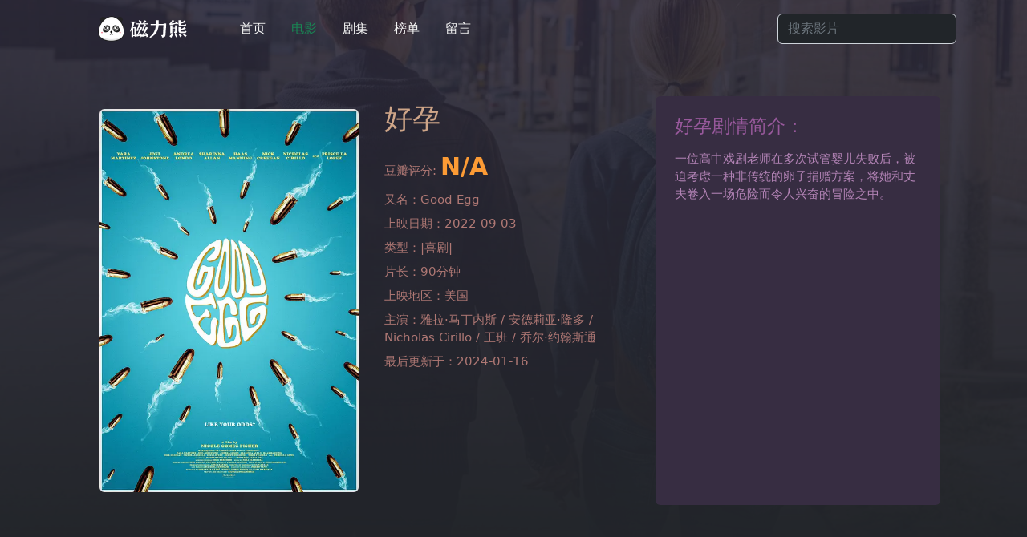

--- FILE ---
content_type: text/html
request_url: https://www.cilixiong.org/movie/3846.html
body_size: 2653
content:
<!DOCTYPE html>
<html lang="zh-cn">
<head>
<meta http-equiv="Content-Type" content="text/html;charset=UTF-8">
<title>好孕(2022) 美国电影1080P下载在线观看 - 磁力熊</title>
<meta name="keywords" content="好孕,Good Egg,2022年美国|喜剧|电影">
<meta name="description" content="电影好孕1080P磁力下载,好孕magnet链接,好孕在线播放" />
<meta name="viewport" content="width=device-width, initial-scale=1.0">
<link rel="canonical" href="https://www.cilixiong.com/movie/3846.html"/>
<meta property="og:url" content="https://www.cilixiong.com/movie/3846.html"/>
<meta property="og:site_name" content="磁力熊"/>
<meta property="og:title" content="好孕 - 磁力熊" />
<meta property="og:description" content="一位高中戏剧老师在多次试管婴儿失败后，被迫考虑一种非传统的卵子捐赠方案，将她和丈夫卷入一场危险而令人兴奋的冒险之中。..."/>
<meta property="og:type" content="video.movie"/>
<meta property="og:image" content="https://i.nacloud.cc/2020/12021.webp"/>
<meta property="og:locale" content="zh_CN" />
<meta property="twitter:title" content="好孕 - 磁力熊"/>
<meta property="twitter:description" content="一位高中戏剧老师在多次试管婴儿失败后，被迫考虑一种非传统的卵子捐赠方案，将她和丈夫卷入一场危险而令人兴奋的冒险之中。..."/>
<meta property="twitter:card" content="summary_large_image"/>
<meta property="twitter:image" content="https://i.nacloud.cc/2020/12021.webp"/>
<link href="https://lib.baomitu.com/twitter-bootstrap/5.2.0/css/bootstrap.min.css" rel="stylesheet" type="text/css" />
<link href="/skin/cili/style.css?1116" rel="stylesheet" type="text/css" />
<link rel="shortcut icon" href="/favicon.ico" type="image/x-icon">
<link rel="apple-touch-icon" sizes="180x180" href="/apple-touch-icon.png"/>
<link rel="icon" type="image/png" sizes="32x32" href="/favicon-32x32.png"/>
<link rel="icon" type="image/png" sizes="16x16" href="/favicon-16x16.png"/>
<script type="application/ld+json">
{
  "@context": "http://schema.org",
  "name": "好孕",
  "url": "/movie/3846.html",
  "image": "https://i.nacloud.cc/2020/12021.webp",
  "datePublished": "2022-09-03",
  "description": "一位高中戏剧老师在多次试管婴儿失败后，被迫考虑一种非传统的卵子捐赠方案，将她和丈夫卷入一场危险而令人兴奋的冒险之中。...",
  "@type": "Movie"
}
</script>
</head>
<body class="bg-dark">
<div class="bg-cover"></div>
<div class="bg-overlay"></div>
<header class="p-3 text-bg-dark">
	<div class="container">
	<div class="d-flex flex-wrap align-items-center justify-content-center justify-content-lg-start">
		<a class="d-flex align-items-center mb-2 mb-lg-0 px-5 logo" href="/"><img src="/skin/cili/logo.png?0418"/></a>
		<ul class="nav col-12 col-lg-auto me-lg-auto mb-2 justify-content-center mb-md-0">
			<li><a class="nav-link px-3" href="/">首页</a></li>
			<li class="selected"><a class="nav-link px-3" href="/movie/">电影</a></li>
			<li><a class="nav-link px-3" href="/drama/">剧集</a></li>
			<li><a class="nav-link px-3" href="/subject.html">榜单</a></li>
			<li><a class="nav-link px-3" href="/e/tool/gbook/?bid=1">留言</a></li>
		</ul>
	<form class="col-12 col-lg-auto mb-3 mb-lg-0 me-lg-3" role="serach" action="/e/search/index.php" method="post" name="searchform" id="searchform">
		<input type="hidden" name="classid" value="1,2" />
		<input type="hidden" name="show" value="title" />
		<input type="hidden" name="tempid" value="1" />
		<input type="text" name="keyboard" class="form-control form-control-dark text-bg-dark" value="" placeholder="搜索影片" aria-label="Search" value="" autocomplete="off">
	</form>
	</div>
	</div>
</header>
<div class="container">
	<div class="row row-cols-1 row-cols-lg-3 align-items-stretch g-4 p-5 text-white">
		<div class="p-3">
			<img class="rounded-2" style="max-width:100%;" alt="好孕" src="https://i.nacloud.cc/2020/12021.webp" />
		</div>
		<div class="mv_detail lh-2 px-3">
			<p class="mb-2"><h1>好孕</h1></p>
			<p class="mb-2">豆瓣评分: <span class="db_rank">N/A</span></p>
			<p class="mb-2">又名：Good Egg</p>
			<p class="mb-2">上映日期：2022-09-03</p>
			<p class="mb-2">类型：|喜剧|</p>
			<p class="mb-2">片长：90分钟</p>
			<p class="mb-2">上映地区：美国</p>
			<p class="mb-2">主演：雅拉·马丁内斯 / 安德莉亚·隆多 / Nicholas Cirillo / 王班 / 乔尔·约翰斯通</p>
			<p class="mb-2">最后更新于：2024-01-16</p>
			<p class="mb-2"></p>
		</div>
		<div class="mv_card p-4">
			<h2 class="pb-2">好孕剧情简介：</h2>
			<div class="mv_card_box">一位高中戏剧老师在多次试管婴儿失败后，被迫考虑一种非传统的卵子捐赠方案，将她和丈夫卷入一场危险而令人兴奋的冒险之中。</div>
		</div>
	</div>


	<div class="row col-md-12 text-white p-3 pt-1">
		<div class="mv_down p-5 pb-3 rounded-4 text-center">
			<h2 class="h6 pb-3">好孕磁力下载地址</h2>
			<div class="container">
<div class="border-bottom pt-2 pb-4 mb-3"><a href="magnet:?xt=urn:btih:A9BEE1AB3D5EDA7AD00CF07FDA76A1C6C347A6A1">Good Egg (2023) [720p] [WEBRip] [YTS.MX][859M]</a><a class="ms-3 text-muted small" href="/magnet.php?url=magnet:?xt=urn:btih:A9BEE1AB3D5EDA7AD00CF07FDA76A1C6C347A6A1" target="_blank">详情</a></div>
</div><div class="container">
<div style="font-size:13px;" class="pt-1 pb-3 text-muted">为保证质量优先选择原声版本，下载字幕请前往 <a href="https://srtku.com/search?q=好孕&chost=zimuku.vip" target="_blank">字幕库</a>、<a href="https://subhd.tv/search/好孕" target="_blank">SubHD</a></div>
</div>
		</div>
	</div>
</div>
<div class="p-3 pb-2 text-center small">
<span class="small" style="color:#dc3545;">//</span> <a class="text-muted" href="/e/public/Click?adid=5" target="_blank">激情小视频在线观看</a>
</div>
<footer class="container py-3">
<div class="d-flex flex-column flex-sm-row justify-content-between my-4 text-secondary">
<p class="small text-secondary pt-2">©2024 磁力熊 <a class="px-2 text-muted" href="/about.html">关于我们</a></p>
<ul class="nav col-md-4 justify-content-end list-unstyled small">
<li class="nav-item"><a class="nav-link px-2 text-muted" href="https://movie.douban.com/" target="_blank">豆瓣电影</a></li>
</ul>
</div>
</footer>
<script src="/e/public/onclick/?enews=donews&classid=1&id=3846"></script><script defer src="https://static.cloudflareinsights.com/beacon.min.js/vcd15cbe7772f49c399c6a5babf22c1241717689176015" integrity="sha512-ZpsOmlRQV6y907TI0dKBHq9Md29nnaEIPlkf84rnaERnq6zvWvPUqr2ft8M1aS28oN72PdrCzSjY4U6VaAw1EQ==" data-cf-beacon='{"version":"2024.11.0","token":"ad967431dbaf48fbb6dade3bd6636eef","r":1,"server_timing":{"name":{"cfCacheStatus":true,"cfEdge":true,"cfExtPri":true,"cfL4":true,"cfOrigin":true,"cfSpeedBrain":true},"location_startswith":null}}' crossorigin="anonymous"></script>
</body>
</html>

--- FILE ---
content_type: text/css
request_url: https://www.cilixiong.org/skin/cili/style.css?1116
body_size: 811
content:
a{color:#d9d9d9;text-decoration:none;}
a:hover,a:visited{color:#ffffff;}
.nav-link{color:#f4f4f4;}
.nav-link:hover,.selected .nav-link,a.selected{color:#198754;}
.bg-cover{position:absolute;top:0;bottom:0;left:0;right:0;background-repeat:no-repeat;background-position:center center;background-size:cover;background-image: linear-gradient(to top, rgba(33, 37, 41, 1), rgba(33, 37, 41, 0)), url(bgcover.webp)}
.bg-overlay{position:absolute;top:0;bottom:0;left:0;right:0}
.bg-overlay:before{content:'';position:absolute;top:0;bottom:0;left:0;right:0;opacity:.70;background: #212529;}
.container{z-index:100;position:relative;max-width:1160px;}
header{z-index:200;}
a.logo img{max-width:115px;}
.card-img{background-repeat:no-repeat;background-position:center center;background-size:cover;padding-bottom:140%;}
.card-img:hover{-webkit-box-shadow:0 0 35px 5px rgba(0,0,0,.5);box-shadow:0 0 35px 5px rgba(0,0,0,.5)}
.card-img span{display:block;position:absolute;top:0;bottom:0;left:0;right:0;background:-moz-linear-gradient(top,rgba(0,0,0,0) 0%,#000000 100%);
background:-webkit-gradient(linear,left top,left bottom,color-stop(0%,rgba(0,0,0,0)),color-stop(100%,#000000));
background:-webkit-linear-gradient(top,rgba(0,0,0,0) 0%,#000000 100%);
background:-o-linear-gradient(top,rgba(0,0,0,0) 0%,#000000 100%);
background:-ms-linear-gradient(top,rgba(0,0,0,0) 0%,#000000 100%);
background:linear-gradient(to bottom,rgba(0,0,0,0) 0%,#000000 100%);
filter:progid:DXImageTransform.Microsoft.gradient(startColorstr='#00000000',endColorstr='#a6000000',GradientType=0);
opacity:.85;
-webkit-transition:opacity 800ms;
-o-transition:opacity 800ms;
transition:opacity 800ms}
.card-img span:hover{opacity:1;}
.card-body{position:absolute;bottom:0px;left:0px;right:0px;-webkit-transition:transform 400ms,opacity 400ms;-o-transition:transform 400ms,opacity 400ms;transition:transform 400ms,opacity 400ms}
.rank{border-radius:0.8em;font-size:0.9em;background: linear-gradient(to top, rgba(60, 243, 143, 0), rgba(42, 164, 97, 1));}
.page-link,.page-link:hover{color:#ffffff;background-color:#2c2c2c;margin:0 0px;border:none;}
.page-link:hover{background-color:#198754;}
.active .page-link{background-color:#198754;}
.mv_detail{font-size:0.95em;color:#af7874;}
.mv_detail h1{color:#cea588;font-size:2.3em;}
.mv_detail .db_rank{font-size: 2em;font-weight: 700;color:#fc9b35;}
.mv_card{background-color:#372d42;border-radius:6px;color: #b283b5;font-size:0.95em;}
.mv_card h2{font-size:1.5em;color:#98599c;}
.mv_down{background: rgba(0, 0, 0, 0.2);overflow:hidden;word-break:break-word;}
.mv_down .border-bottom{border-color:#333333!important;}
.play_online{max-width:500px;display:inline-block;}
.embed_video{overflow:hidden;padding-bottom:46.25%!important;position: relative;height:0;background:#000000;}
.embed_video iframe{left:0;top:0;height:100%;width:100%;position:absolute;padding:0;}
a.zt_lable{background:#117949;;font-size:14px;padding:4px 8px;margin:0px 5px 5px 0px;display:inline-block;}
a.zt_lable:hover{background:#198c57;}
.card .fa-star{position:absolute;top:15px;left:15px;color:#cc8f1e;font-size:1.2rem;}
.sort-box{background:rgba(44, 44, 44, 0.25);border-radius:5px;}
.sort-box li a{padding:5px 10px;}